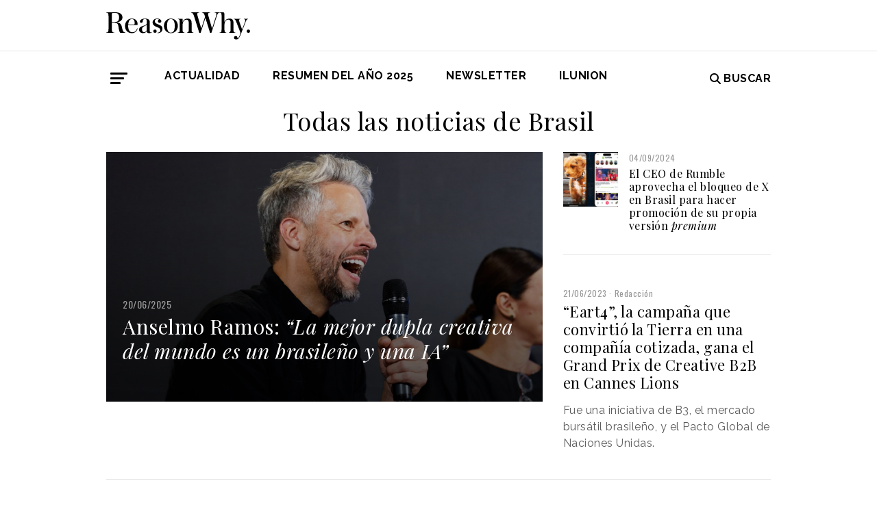

--- FILE ---
content_type: text/html; charset=UTF-8
request_url: https://www.reasonwhy.es/noticias-sobre/brasil
body_size: 7119
content:
<!DOCTYPE html>
<html lang="es">
    <head>
        <meta charset="utf-8"/>
        <title>Todas las noticias de Brasil | Reason Why</title>
        <meta name="viewport" content="width=device-width, initial-scale=1">
            <link rel="apple-touch-icon" sizes="180x180" href="/build/images/apple-touch-icon.png">
    <link rel="icon" type="image/png" sizes="32x32" href="/build/images/favicon-32x32.png">
    <link rel="icon" type="image/png" sizes="16x16" href="/build/images/favicon-16x16.png">
    <meta name="theme-color" content="#ffffff">
            <meta name="lang" content="es">
<link rel="canonical" href=""/>
<!-- Primary Meta Tags -->
<meta name="title" content="Todas las noticias de Brasil | Reason Why"/>
<meta name="description" content=""/>
<!-- Open Graph / Facebook -->
<meta property="og:site_name" content="Reason Why"/>
<meta property="og:type" content="article"/>
<meta property="og:url" content="https://www.reasonwhy.es/noticias-sobre/brasil"/>
<meta property="og:title" content="Brasil"/>
<meta property="og:description" content=""/>

<!-- Twitter -->
<meta name="twitter:site" content="@ReasonWhy"/>
<meta name="twitter:card" content="summary_large_image"/>
<meta name="twitter:url" content="https://www.reasonwhy.es/noticias-sobre/brasil"/>
<meta name="twitter:title" content="Brasil"/>
<meta name="twitter:description" content=""/>
<!-- Itemprop -->
<meta itemprop="name" content="Brasil"/>

            <link rel="stylesheet" href="/build/vendors~cms~front~front_serie.03f13691.css"><link rel="stylesheet" href="/build/front~front_serie.e8f9f62d.css">
            
            <!-- Google Tag Manager -->
        <script>(function (w, d, s, l, i) {
                w[l] = w[l] || [];
                w[l].push({
                    'gtm.start':
                        new Date().getTime(), event: 'gtm.js'
                });
                var f = d.getElementsByTagName(s)[0],
                    j = d.createElement(s), dl = l != 'dataLayer' ? '&l=' + l : '';
                j.async = true;
                j.src =
                    'https://www.googletagmanager.com/gtm.js?id=' + i + dl;
                f.parentNode.insertBefore(j, f);
            })(window, document, 'script', 'dataLayer', 'GTM-59X2235Q');</script>
        <!-- End Google Tag Manager -->
        <script type="text/javascript">
            (function (c, l, a, r, i, t, y) {
                c[a] = c[a] || function () {
                    (c[a].q = c[a].q || []).push(arguments)
                };
                t = l.createElement(r);
                t.async = 1;
                t.src = "https://www.clarity.ms/tag/" + i;
                y = l.getElementsByTagName(r)[0];
                y.parentNode.insertBefore(t, y);
            })(window, document, "clarity", "script", "g815nyfmst");
        </script>
    
        
    </head>
    <body class="" >
                    <!-- Google Tag Manager (noscript) -->
        <noscript>
            <iframe src="https://www.googletagmanager.com/ns.html?id=GTM-59X2235Q"
                    height="0" width="0" style="display:none;visibility:hidden"></iframe>
        </noscript>
        <!-- End Google Tag Manager (noscript) -->
    
                        <header id="header">
    
    
    
    <div class="container">
        <h1 class="logo-main text-center text-sm-left">
            <a href="/" rel="home" class="border-0" title="Ir a ReasonWhy Actualidad e Investigación sobre Marketing y Economía Digital">
                <img class="img-fluid" src="/build/images/logotipo_reason_why.svg" alt="ReasonWhy Actualidad e Investigación sobre Marketing y Economía Digital" width="210" />
            </a>
        </h1>
    </div>
    <hr class="hr hr-s-header hr-header d-print-none">
    <div id="menu-toggle" class="pt-3 d-none d-print-none">
    <div class="container">
        <div class="d-flex justify-content-between mb-5">
            <div class="logo">
                <a href="/" class="border-0" rel="home" title="Inicio">
                    <img src="/build/images/logotipo_reason_why.svg" alt="ReasonWhy Actualidad e Investigación sobre Marketing y Economía Digital" width="210" />
                </a>
            </div>
            <button id="cerrar-menu-toggle" class="btn-menu-toggle">
                <i class="fas fa-times fa-2x"></i>
            </button>
        </div>
    </div>
    <div class="container enlaces-menu">
        <div class="secciones">
            <h3 class="text-uppercase font-weight-bold">Secciones</h3>
            <div class="separador"></div>
            <ul class="d-flex flex-column list-unstyled">
                <li>
                    <a href="/actualidad" title="Actualidad">Actualidad</a>
                </li>
                <li>
                    <a href="/podcast" title="Podcast">Podcast</a>
                </li>
                <li>
                    <a href="/opinion" title="Opinión">Opinión</a>
                </li>
                <li>
                    <a href="/reportajes" title="Reportajes">Reportajes</a>
                </li>
                <li>
                    <a href="/especiales" title="Especiales">Especiales</a>
                </li>
            </ul>
        </div>
        <div class="categorias">
            <h3 class="text-uppercase font-weight-bold">Temas del momento</h3>
            <div class="separador"></div>
            <div class="temas-momento">
                <h5>
    <a href="/noticias-sobre/anuncios">Anuncios</a>
</h5>
<h5>
    <a href="/noticias-sobre/campanas-de-publicidad">Campañas de Publicidad</a>
</h5>
<h5>
    <a href="/noticias-sobre/publicidad">Publicidad</a>
</h5>
<h5>
    <a href="/noticias-sobre/marcas">Marcas</a>
</h5>
<h5>
    <a href="/noticias-sobre/marketing">Marketing</a>
</h5>
<h5>
    <a href="/noticias-sobre/inteligencia-artificial">Inteligencia Artificial</a>
</h5>
<h5>
    <a href="/noticias-sobre/estrategias">Estrategias</a>
</h5>
<h5>
    <a href="/noticias-sobre/concienciacion">Concienciación</a>
</h5>
<h5>
    <a href="/noticias-sobre/moda">Moda</a>
</h5>
<h5>
    <a href="/noticias-sobre/innovacion">Innovación</a>
</h5>

            </div>
        </div>
        <div class="noticias-menu">
            <div class="noticia-menu-container">
                <div class="noticia-menu noticia1">
                
    <article class="base m-lg-0 m-auto w-lg-350px">
                                    <figure>
                    <a href="/actualidad/entrevista-sergio-lopez-ceo-omnicom-production-2026" class="border-0" target="_blank">
                        <img src="/media/cache/normal/sergio-lopez-omnicom-production.jpg" class="img-fluid"
                             alt="Sergio López posando de frente con los brazos cruzados y sonriendo" title="Entrevista a Sergio López, CEO de Omnicom Production" loading="lazy"/>
                    </a>
                        <div class="iconos">
                                                    </div>

                </figure>
                                        <footer class="fecha-autor text-12 mt-4 mb-1">
                <span class="fecha">13/01/2026</span>
                <span class="autor">Natalia Marin</span>
            </footer>
                            <span class="autorPortada text-12">    </span>
                <header>
            <h3 class="title text-22">
                <a href="/actualidad/entrevista-sergio-lopez-ceo-omnicom-production-2026"
                   class="border-0" target="_blank"><p>Sergio López, CEO Global de Omnicom Production: <i>“La producción es el sistema que conecta creatividad, medios y negocio”</i></p></a>
            </h3>
                    </header>
    </article>


                </div>
                <div class="noticia-menu noticia2">
                
    <article class="base m-lg-0 m-auto w-lg-350px">
                                    <figure>
                    <a href="/actualidad/javier-lopez-valcarcel-ritmia-podcast-nova-markteing-leaders" class="border-0" target="_blank">
                        <img src="/media/cache/normal/nova-marketing-leaders-ritmia.jpg" class="img-fluid"
                             alt="Logotipo de la asociación Ritmia" title="Ritmia, el proyecto solidario que lucha contra la muerte súbita infantil con &quot;optimismo inteligente&quot;" loading="lazy"/>
                    </a>
                        <div class="iconos">
                                </div>

                </figure>
                                        <footer class="fecha-autor text-12 mt-4 mb-1">
                <span class="fecha">15/01/2026</span>
                <span class="autor">Redacción</span>
            </footer>
                            <span class="autorPortada text-12">    </span>
                <header>
            <h3 class="title text-22">
                <a href="/actualidad/javier-lopez-valcarcel-ritmia-podcast-nova-markteing-leaders"
                   class="border-0" target="_blank"><p>Ritmia, el proyecto solidario que lucha contra la muerte súbita infantil con “optimismo inteligente”</p></a>
            </h3>
                    </header>
    </article>


                </div>
            </div>
        </div>
    </div>
    
    <div class="social py-4">
        <div class="container">
            <div class="row">
                <div class="social-content">
                    <div class="rrss">
                        <a href="http://open.spotify.com/show/3HV7k3We2ViSh9yUcuQvei?si=BwzE6WmtQReLpD3zGdICCA" target="_blank" class="social mx-2" style="background: #000;color: #fff;border-radius: 50%;display: flex;justify-content: center;align-items: center;"><i class="fab fa-spotify" style="color: #fff;font-size: 22px;"></i></a>
                        <a href="http://www.linkedin.com/company/reasonwhy-es" target="_blank" class="social mx-2" style="background: #000;color: #fff;border-radius: 50%;display: flex;justify-content: center;align-items: center;"><i class="fab fa-linkedin-in" style="color: #fff;font-size: 22px;"></i></a>
                        <a href="https://twitter.com/intent/follow?source=followbutton&variant=1.0&screen_name=ReasonWhy" target="_blank" class="social mx-2" style="background: #000;color: #fff;border-radius: 50%;display: flex;justify-content: center;align-items: center;"><i class="fa-brands fa-x-twitter" style="color: #fff;font-size: 22px;margin-left: 2px;"></i></a>
                    </div>
                    <a href="https://reasonwhynewsletter.paperform.co/" class="enlace-header">suscríbete a la newsletter</a>
                    <div class="enlaces-content">
                        <div class="enlaces-column">
                            <a href="/reportaje/oficinas-madrid-reason-why-diseno-arquitectura-interiores" class="enlace-header-small">nosotros</a>
                            <a href="/media/library/dossier_reasonwhy.pdf" class="enlace-header-small">descargar dossier</a>
                        </div>
                        <div class="enlaces-column">
                            <a href="/new-business" class="enlace-header-small">publicidad</a>
                            <a href="/cdn-cgi/l/email-protection#660f08000926140307150908110e1f480315" class="enlace-header-small">contacto</a>
                        </div>
                    </div>
                </div>
            </div>
        </div>
    </div>
</div>

    <div id="header-sticky" class="text-uppercase font-weight-bold align-items-center d-print-none">
    <div class="d-flex header-sticky-content">
        <button id="abrir-menu-toggle-sticky" class="btn-menu-toggle my-3 mr-3 p-0">
            <span class="icon-bar ib-white"></span>
            <span class="icon-bar ib-white ib-mid"></span>
            <span class="icon-bar ib-white ib-bot"></span>
        </button>
        <div class="separador"></div>
        <a href="/" rel="home" class="m-3 border-0 logo-sticky" title="Ir a ReasonWhy Actualidad e Investigación sobre Marketing y Economía Digital">
            <img src="/build/images/logo_reason_why_blanco.svg" alt="ReasonWhy Actualidad e Investigación sobre Marketing y Economía Digital" width="210" />
        </a>
    </div>
</div>

    <div id="menu" class="container text-uppercase font-weight-bold pb-4 mt-4 d-print-none">
    <button id="abrir-menu-toggle" class="btn-menu-toggle">
        <span class="icon-bar"></span>
        <span class="icon-bar ib-mid"></span>
        <span class="icon-bar ib-bot"></span>
    </button>
    <ul class="d-none d-md-flex list-unstyled menu">
        
    <li>
                <a id="menu" target="_blank"  href="https://www.reasonwhy.es/actualidad" style="color: #000000;">
           <label>Actualidad </label>
        </a>
            </li>
    <li>
                <a id="menu" target="_blank"  href="https://www.reasonwhy.es/resumen-ano-2025" style="color: #000000;">
           <label>RESUMEN DEL AÑO 2025 </label>
        </a>
            </li>
    <li>
                <a id="menu" target="_blank"  href="https://reasonwhynewsletter.paperform.co/?utm-source=menu" style="color: #000000;">
           <label>Newsletter </label>
        </a>
            </li>
    <li>
                <a id="menu" target="_blank"  href="https://www.reasonwhy.es/actualidad/documental-asi-se-hizo-cambiando-forma-ver-valor-decimo-aniversario-ilunion" style="color: #000000;">
           <label>ILUNION </label>
        </a>
            </li>

    </ul>
    <form action="/buscador" id="buscador" class="buscador-form container d-flex align-items-center" method="get">
        <i class="fas fa-search fa-2x mr-4"></i>
        <input type="search" id="busqueda" class="busqueda-input" name="busqueda" placeholder="Buscar noticias" autocomplete="off"/>
    </form>
    <label for="busqueda" class="ml-auto d-flex align-items-center my-auto">
        <i class="fas fa-search mr-1"></i> Buscar
    </label>
</div>
    </header>

                <div id="main">
            <div class="container">
        <h3 class="mb-4 title text-36 text-center">Todas las noticias de Brasil</h3>
         
        <div class="row">
             
                                      
                        <div class="col-md-8 mb-4 mb-md-0 no-padding-sm"> 
                                <article class="destacada d-flex flex-column justify-content-end pb-2 pb-sm-4"
             style="background:linear-gradient(rgba(0, 0, 0, 0.1),rgba(0, 0, 0, 0.7)),url(/media/cache/destacada/anselmo-ramos-cannes-lions-2025.jpg)">
                    <footer class="fecha-autor text-14 mb-1">
                <span class="fecha px-4">20/06/2025</span>
            </footer>
                            <span class="autorPortada text-14 px-4">    </span>
                <h3 class="title text-30 text-22-sm px-4">
            <a href="/actualidad/anselmo-ramos-mejor-dupla-creativa-mundo-brasileno-inteligencia-artificial" target="_blank"
               class="border-0"><p>Anselmo Ramos: <i>“La mejor dupla creativa del mundo es un brasileño y una IA”</i></p></a>
        </h3>
        
        <a href="/actualidad/anselmo-ramos-mejor-dupla-creativa-mundo-brasileno-inteligencia-artificial" class="border-0" target="_blank"></a>
        <div class="entradilla px-4 mt-2">
                            El presidente Creativo de Gut participó en una mesa debate sobre creatividad brasileña celebrada en Cannes Lions.
                    </div>
    </article>
 
                        </div>
                                                     
                                                                <div class="col-md-4">
                                <div class="row"> 
                                    <div class="col-md-12 col-sm-6">
                                            <article class="breve d-flex m-lg-0 m-auto w-lg-350px">
                                    <figure class="mr-3 mb-0">
                    <a href="/actualidad/bloqueo-x-brasil-ceo-rumble-aprovecha-promocion-version-premium" class="border-0" target="_blank">
                        <img src="/media/cache/cuadrada/rumble-interfaz-video.jpg" class="img-fluid"
                             alt="interfaz de videos de rumble" title="El CEO de Rumble aprovecha el bloqueo de X en Brasil para hacer promoción de su propia versión premium" loading="lazy"/>
                    </a>
                </figure>
                
                            <div>
                            <footer class="fecha-autor text-12 mb-1">
                    <span class="fecha">04/09/2024</span>
                </footer>
                                        <span class="autorPortada text-12">    </span>
                        <header>
                <h3 class="title text-base">
                    <a href="/actualidad/bloqueo-x-brasil-ceo-rumble-aprovecha-promocion-version-premium" target="_blank"
                       class="border-0"><p>El CEO de Rumble aprovecha el bloqueo de X en Brasil para hacer promoción de su propia versión <i>premium</i></p></a>
                </h3>
                
            </header>
        </div>
    </article>

                                        <hr class="mt-3 mb-4 d-sm-none d-md-block">
                                    </div>  
                                                                 
                                                                        <div class="col-md-12 col-sm-6">
                                            <article class="base m-lg-0 m-auto w-lg-350px">
                            <footer class="fecha-autor text-12 mt-4 mb-1">
                <span class="fecha">21/06/2023</span>
                <span class="autor">Redacción</span>
            </footer>
                            <span class="autorPortada text-12">    </span>
                <header>
            <h3 class="title text-22">
                <a href="/actualidad/campana-eart4-grand-prix-creative-b2b-cannes-lions-2023"
                   class="border-0" target="_blank"><p>“Eart4”, la campaña que convirtió la Tierra en una compañía cotizada, gana el Grand Prix de Creative B2B en Cannes Lions</p></a>
            </h3>
                                                Fue una iniciativa de B3, el mercado bursátil brasileño, y el Pacto Global de Naciones Unidas.
                                    </header>
    </article>

                                    </div> 
                                </div>
                            </div>    
                            <div class="col-md-12 mb-4 mt-4">
                                <hr class="w-100">       
                            </div >    
                                                     
                                                                <div class="col-md-4">
                                    <article class="base m-lg-0 m-auto w-lg-350px">
                                    <figure>
                    <a href="/actualidad/ciudad-de-dios-vuelve-vivo-motorola-vmlyr-brasil-meirelles" class="border-0" target="_blank">
                        <img src="/media/cache/normal/dios.jpg" class="img-fluid"
                             alt="ciudad_dios_vivo_mptorola" title="“Ciudad de Dios” vuelve de la mano de Vivo y Motorola" loading="lazy"/>
                    </a>
                        <div class="iconos">
                                </div>

                </figure>
                                                <span class="autorPortada text-12">    </span>
                <header>
            <h3 class="title text-22">
                <a href="/actualidad/ciudad-de-dios-vuelve-vivo-motorola-vmlyr-brasil-meirelles"
                   class="border-0" target="_blank"><p>“Ciudad de Dios” vuelve de la mano de Vivo y Motorola</p></a>
            </h3>
                                                Ambas han creado una secuela de la mítica película brasileña para promocionar un modelo de la marca de móviles.
                                    </header>
    </article>

                                 <hr class="my-4 w-md-350px">
                            </div> 
                                                 
                                                                <div class="col-md-4">
                                    <article class="base m-lg-0 m-auto w-lg-350px">
                                    <figure>
                    <a href="/actualidad/campana-publicidad-budweiser-africa-argentina" class="border-0" target="_blank">
                        <img src="/media/cache/normal/budweiser-africa-publicidad.jpg" class="img-fluid"
                             alt="budweiser-publicidad" title="Un seductor imitador de Barry White presenta la nueva campaña de Budweiser" loading="lazy"/>
                    </a>
                        <div class="iconos">
                                </div>

                </figure>
                                                <span class="autorPortada text-12">    </span>
                <header>
            <h3 class="title text-22">
                <a href="/actualidad/campana-publicidad-budweiser-africa-argentina"
                   class="border-0" target="_blank">Un seductor imitador de Barry White presenta la nueva campaña de Budweiser</a>
            </h3>
                                                La comunicación fue realizada por la filial Argentina de la agencia brasileña Africa.

                                    </header>
    </article>

                                 <hr class="my-4 w-md-350px">
                            </div> 
                                                 
                                                                <div class="col-md-4">
                                    <article class="base m-lg-0 m-auto w-lg-350px">
                                    <figure>
                    <a href="/actualidad/mercado-libre-vehiculos-electricos-sostenibilidad-ecommerce" class="border-0" target="_blank">
                        <img src="/media/cache/normal/mercado-libre-ecommerce-sostenible_0.jpg" class="img-fluid"
                             alt="mercado-libre-sustentabilidad" title="Mercado Libre incorpora vehículos eléctricos a su servicio de logística" loading="lazy"/>
                    </a>
                    
                </figure>
                                                <span class="autorPortada text-12">    </span>
                <header>
            <h3 class="title text-22">
                <a href="/actualidad/mercado-libre-vehiculos-electricos-sostenibilidad-ecommerce"
                   class="border-0" target="_blank">Mercado Libre incorpora vehículos eléctricos a su servicio de logística</a>
            </h3>
                                                La plataforma de e-commerce se asocia con la compañía de correo Andreani para ser más sostenible.


                                    </header>
    </article>

                                 <hr class="my-4 w-md-350px">
                            </div> 
                                                 
                                                            <div class="col-md-4">
                                <article class="base m-lg-0 m-auto w-lg-350px">
                                    <figure>
                    <a href="/actualidad/latam/presos-brasilenos-crean-resenas-para-la-editorial-carambaia-2018-05-17" class="border-0" target="_blank">
                        <img src="/media/cache/normal/resenas-presos-carambaia-reasonwhy.es_.png" class="img-fluid"
                             alt="presos-resenas-carambaia" title="Presos brasileños crean reseñas para la editorial Carambia" loading="lazy"/>
                    </a>
                    
                </figure>
                                        <footer class="fecha-autor text-12 mt-4 mb-1">
                <span class="fecha">17/05/2018</span>
                <span class="autor">Redacción</span>
            </footer>
                            <span class="autorPortada text-12">    </span>
                <header>
            <h3 class="title text-22">
                <a href="/actualidad/latam/presos-brasilenos-crean-resenas-para-la-editorial-carambaia-2018-05-17"
                   class="border-0" target="_blank">Presos brasileños crean reseñas para la editorial Carambaia</a>
            </h3>
                    </header>
    </article>

                            <hr class="my-4">
                        </div>
                                                 
                                                            <div class="col-md-4">
                                <article class="base m-lg-0 m-auto w-lg-350px">
                                    <figure>
                    <a href="/actualidad/latam/esta-campana-le-pone-color-la-corrupcion-2017-05-09" class="border-0" target="_blank">
                        <img src="/media/cache/normal/washington_post.jpg" class="img-fluid"
                             alt="" title="" loading="lazy"/>
                    </a>
                    
                </figure>
                                        <footer class="fecha-autor text-12 mt-4 mb-1">
                <span class="fecha">09/05/2017</span>
                <span class="autor">Redacción</span>
            </footer>
                            <span class="autorPortada text-12">    </span>
                <header>
            <h3 class="title text-22">
                <a href="/actualidad/latam/esta-campana-le-pone-color-la-corrupcion-2017-05-09"
                   class="border-0" target="_blank">Esta campaña le pone color a la corrupción</a>
            </h3>
                    </header>
    </article>

                            <hr class="my-4">
                        </div>
                                                 
                                                            <div class="col-md-4">
                                <article class="base m-lg-0 m-auto w-lg-350px">
                                    <figure>
                    <a href="/actualidad/digital/brasil-lidera-la-inversion-en-publicidad-digital-de-toda-latinomerica-2015-11-06" class="border-0" target="_blank">
                        <img src="/media/cache/normal/brasil-inversion-publicidad-digital-latam-reasonwhy.es_.jpg" class="img-fluid"
                             alt="brasil-inversion-publicidad-digital-latam" title="Brasil lidera la inversión en publicidad digital de toda Latinomérica" loading="lazy"/>
                    </a>
                    
                </figure>
                                        <footer class="fecha-autor text-12 mt-4 mb-1">
                <span class="fecha">06/11/2015</span>
                <span class="autor">Anónimo</span>
            </footer>
                            <span class="autorPortada text-12">    </span>
                <header>
            <h3 class="title text-22">
                <a href="/actualidad/digital/brasil-lidera-la-inversion-en-publicidad-digital-de-toda-latinomerica-2015-11-06"
                   class="border-0" target="_blank">Brasil lidera la inversión en publicidad digital de toda Latinomérica</a>
            </h3>
                    </header>
    </article>

                            <hr class="my-4">
                        </div>
                                                 
                                                            <div class="col-md-4">
                                <article class="base m-lg-0 m-auto w-lg-350px">
                                    <figure>
                    <a href="/actualidad/latam/y-si-pudieras-desmaquillar-una-modelo-en-la-portada-de-una-revista-2015-08-05" class="border-0" target="_blank">
                        <img src="/media/cache/normal/revista-caras-brasil-neutrogena-reasonwhy.es_.png" class="img-fluid"
                             alt="revista-caras-brasil-neutrogena-ReasonWhy.es" title="¿Y si pudieras desmaquillar a una modelo en la portada de una revista?" loading="lazy"/>
                    </a>
                    
                </figure>
                                        <footer class="fecha-autor text-12 mt-4 mb-1">
                <span class="fecha">05/08/2015</span>
                <span class="autor">Redacción</span>
            </footer>
                            <span class="autorPortada text-12">    </span>
                <header>
            <h3 class="title text-22">
                <a href="/actualidad/latam/y-si-pudieras-desmaquillar-una-modelo-en-la-portada-de-una-revista-2015-08-05"
                   class="border-0" target="_blank">¿Y si pudieras desmaquillar a una modelo en la portada de una revista?</a>
            </h3>
                    </header>
    </article>

                            <hr class="my-4">
                        </div>
                                                 
                                                            <div class="col-md-4">
                                <article class="base m-lg-0 m-auto w-lg-350px">
                                    <figure>
                    <a href="/actualidad/diseno/diseno-e-innovacion-en-la-antorcha-de-rio-2016-2015-07-07" class="border-0" target="_blank">
                        <img src="/media/cache/normal/antorcha-rio-2016-reasonwhy.es_.jpeg" class="img-fluid"
                             alt="antorcha-olimpiadas" title="Diseño e Innovación en la antorcha de Río 2016" loading="lazy"/>
                    </a>
                    
                </figure>
                                        <footer class="fecha-autor text-12 mt-4 mb-1">
                <span class="fecha">07/07/2015</span>
                <span class="autor">Redacción</span>
            </footer>
                            <span class="autorPortada text-12">    </span>
                <header>
            <h3 class="title text-22">
                <a href="/actualidad/diseno/diseno-e-innovacion-en-la-antorcha-de-rio-2016-2015-07-07"
                   class="border-0" target="_blank">Diseño e Innovación en la antorcha de Río 2016</a>
            </h3>
                    </header>
    </article>

                            <hr class="my-4">
                        </div>
                                                 
                                                            <div class="col-md-4">
                                <article class="base m-lg-0 m-auto w-lg-350px">
                                    <figure>
                    <a href="/actualidad/sector/espana-consigue-un-leon-de-oro-en-publicidad-exterior-el-grand-prix-para-apple" class="border-0" target="_blank">
                        <img src="/media/cache/normal/hologramas-libertad-cannes-lions-2015-reasonwhy.es_.jpg" class="img-fluid"
                             alt="hologramas-cannes" title="España consigue un León de Oro en Publicidad Exterior. El Grand Prix, para Apple" loading="lazy"/>
                    </a>
                    
                </figure>
                                        <footer class="fecha-autor text-12 mt-4 mb-1">
                <span class="fecha">24/06/2015</span>
                <span class="autor">Redacción</span>
            </footer>
                            <span class="autorPortada text-12">    </span>
                <header>
            <h3 class="title text-22">
                <a href="/actualidad/sector/espana-consigue-un-leon-de-oro-en-publicidad-exterior-el-grand-prix-para-apple"
                   class="border-0" target="_blank">España consigue un León de Oro en Publicidad Exterior. El Grand Prix, para Apple</a>
            </h3>
                    </header>
    </article>

                            <hr class="my-4">
                        </div>
                                                 
                                                            <div class="col-md-4">
                                <article class="base m-lg-0 m-auto w-lg-350px">
                                                <footer class="fecha-autor text-12 mt-4 mb-1">
                <span class="fecha">26/05/2015</span>
                <span class="autor">Redacción</span>
            </footer>
                            <span class="autorPortada text-12">    </span>
                <header>
            <h3 class="title text-22">
                <a href="/actualidad/latam/coca-cola-dolby-y-jwt-ofrecen-una-experiencia-sensorial-en-brasil-2015-05-26"
                   class="border-0" target="_blank">Coca-Cola, Dolby y JWT ofrecen una experiencia sensorial en Brasil</a>
            </h3>
                    </header>
    </article>

                            <hr class="my-4">
                        </div>
                                                 
                                                            <div class="col-md-4">
                                <article class="base m-lg-0 m-auto w-lg-350px">
                                                <footer class="fecha-autor text-12 mt-4 mb-1">
                <span class="fecha">01/04/2015</span>
                <span class="autor">Redacción</span>
            </footer>
                            <span class="autorPortada text-12">    </span>
                <header>
            <h3 class="title text-22">
                <a href="/actualidad/latam/espana-y-brasil-unidas-en-el-nuevo-anuncio-de-iberia_2015-04-01"
                   class="border-0" target="_blank">España y Brasil, unidas en el nuevo anuncio de Iberia</a>
            </h3>
                    </header>
    </article>

                            <hr class="my-4">
                        </div>
                                                 
                                                            <div class="col-md-4">
                                <article class="base m-lg-0 m-auto w-lg-350px">
                                                <footer class="fecha-autor text-12 mt-4 mb-1">
                <span class="fecha">24/12/2014</span>
                <span class="autor">Redacción</span>
            </footer>
                            <span class="autorPortada text-12">    </span>
                <header>
            <h3 class="title text-22">
                <a href="/actualidad/latam/pepsi-entra-en-el-mercado-del-agua-2014-12-24"
                   class="border-0" target="_blank">Pepsi entra en el mercado del agua</a>
            </h3>
                    </header>
    </article>

                            <hr class="my-4">
                        </div>
                                                 
                                                            <div class="col-md-4">
                                <article class="base m-lg-0 m-auto w-lg-350px">
                                                <footer class="fecha-autor text-12 mt-4 mb-1">
                <span class="fecha">12/11/2014</span>
                <span class="autor">Redacción</span>
            </footer>
                            <span class="autorPortada text-12">    </span>
                <header>
            <h3 class="title text-22">
                <a href="/actualidad/anunciantes/electrolux-hace-explotar-la-comida-basura-en-el-spot-para-su-nueva-nevera"
                   class="border-0" target="_blank">Electrolux hace explotar la comida basura en el spot para su nueva nevera</a>
            </h3>
                    </header>
    </article>

                            <hr class="my-4">
                        </div>
                                                 
                                                            <div class="col-md-4">
                                <article class="base m-lg-0 m-auto w-lg-350px">
                                                <footer class="fecha-autor text-12 mt-4 mb-1">
                <span class="fecha">04/09/2014</span>
                <span class="autor">Redacción</span>
            </footer>
                            <span class="autorPortada text-12">    </span>
                <header>
            <h3 class="title text-22">
                <a href="/actualidad/social-media/ca-lleva-el-de-facebook-la-publicidad-impresa_2014-09-04"
                   class="border-0" target="_blank">C&A lleva el Like de Facebook a la Publicidad impresa</a>
            </h3>
                    </header>
    </article>

                            <hr class="my-4">
                        </div>
                                                 
                                                            <div class="col-md-4">
                                <article class="base m-lg-0 m-auto w-lg-350px">
                                                <footer class="fecha-autor text-12 mt-4 mb-1">
                <span class="fecha">14/08/2014</span>
                <span class="autor">Redacción</span>
            </footer>
                            <span class="autorPortada text-12">    </span>
                <header>
            <h3 class="title text-22">
                <a href="/actualidad/diseno/asi-se-hizo-la-tipografia-de-rio-2016-2014-08-14"
                   class="border-0" target="_blank">Así se hizo la tipografía de Río 2016</a>
            </h3>
                    </header>
    </article>

                            <hr class="my-4">
                        </div>
                                                                            <div class="col-12 text-center">
                    <ul class="pager">
                        
                                                                                                                                                            <li class="pager-current">1</li>
                                                                                                                                                    <li><a href="/noticias-sobre/brasil/page/2">2</a></li>
                                                                                                                                                                                    <li><a href="/noticias-sobre/brasil/page/3">3</a></li>
                                                                                                                                                                                    <li><a href="/noticias-sobre/brasil/page/4">4</a></li>
                                                                                      

                                                    <li class="pager-next"><a href="/noticias-sobre/brasil/page/2">&rsaquo;</a></li>
                            <li class="pager-last last"><a href="/noticias-sobre/brasil/page/4">&raquo;</a></li>
                                            </ul>
                </div>
                    </div>
    </div>
    </div>
    <!-- /#main -->
            
        <footer id="footer" class="d-print-none">
    <div class="container">
        <div class="row">
            <div class="col-lg-3 col-md-12 text-center mb-4">
                <span rel="home" title="Inicio">
                    <img class="img-fluid" id="logo_footer" src="/build/images/rw_negro_footer.png" alt="Inicio" />
                </span>
            </div>
                        <div class="col-lg-3 col-md-6">
            <ul class="list-unstyled text-lg-left text-center">
                                                                    <a target="_blank"  href="/new-business" class="btn btn-white mb-3 btn-footer" style="color:#000000;">New Business y Publicidad</a>
                                                            </ul>
        </div>
                <div class="col-lg-3 col-md-6">
            <ul class="list-unstyled text-lg-left text-center">
                                                                    <a href="/cdn-cgi/l/email-protection#93e1f6f7f2f0f0fafcfdd3e1f6f2e0fcfde4fbeabdf6e0" class="btn btn-white mb-3 btn-footer" style="color:#000000;">Contacto</a>
                                                            </ul>
        </div>
        
        </div>
        <hr>
        <div class="pb-2 text-center">
            <span class="mr-2">&copy 2026 Reason Why</span>
        </div>
        <div class="pb-2 text-center">
            <strong>Dirección:</strong> <span>Calle Antonio Pirala 29. Madrid, 28017</span>
        </div>
        <div class="pb-3 text-center">
            <strong>Teléfono:</strong> <span>91 8057172</span>
        </div>
    </div>
</footer>

                
        
                <script data-cfasync="false" src="/cdn-cgi/scripts/5c5dd728/cloudflare-static/email-decode.min.js"></script><script src="/build/runtime.6e3f3c3a.js"></script><script src="/build/vendors~cms~front~front_serie.052d71a9.js"></script><script src="/build/cms~front~front_serie.eac206f8.js"></script><script src="/build/front~front_serie.bb81578f.js"></script><script src="/build/front.4d6110e5.js"></script>
    <script>
        document.addEventListener('DOMContentLoaded', function() {
            const links = document.querySelectorAll('.noticia-content a');

            links.forEach(function(link) {
                link.setAttribute('target', '_blank');
            });
        });
    </script>
    <script defer src="https://static.cloudflareinsights.com/beacon.min.js/vcd15cbe7772f49c399c6a5babf22c1241717689176015" integrity="sha512-ZpsOmlRQV6y907TI0dKBHq9Md29nnaEIPlkf84rnaERnq6zvWvPUqr2ft8M1aS28oN72PdrCzSjY4U6VaAw1EQ==" data-cf-beacon='{"version":"2024.11.0","token":"e792700094254d529e01cac7a2c76633","r":1,"server_timing":{"name":{"cfCacheStatus":true,"cfEdge":true,"cfExtPri":true,"cfL4":true,"cfOrigin":true,"cfSpeedBrain":true},"location_startswith":null}}' crossorigin="anonymous"></script>
</body>
</html>